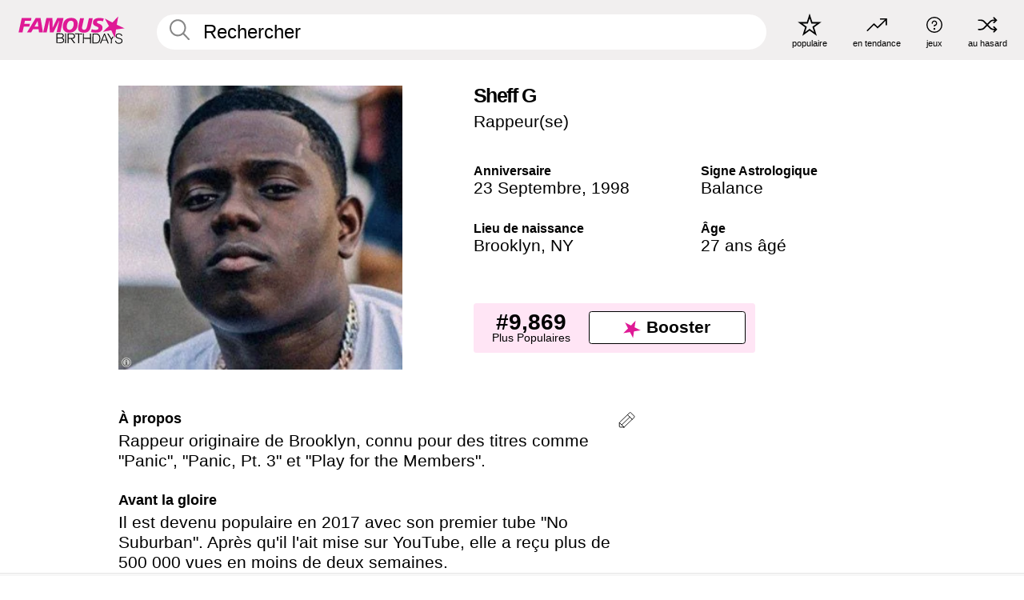

--- FILE ---
content_type: text/html; charset=UTF-8
request_url: https://fr.famousbirthdays.com/people/sheff-g.html
body_size: 9760
content:
<!DOCTYPE html>
<html lang= "fr">
  <head>
    <meta charset="utf-8">
    
    <link rel="preconnect" href="https://a.pub.network/" crossorigin />
    <link rel="preconnect" href="https://d.pub.network/" crossorigin />
    
     
            <link rel="preload" href="https://www.famousbirthdays.com/faces/sheff-g-image.jpg" as="image" imagesrcset="https://www.famousbirthdays.com/thumbnails/sheff-g-medium.jpg 190w, https://www.famousbirthdays.com/thumbnails/sheff-g-large.jpg 250w, https://www.famousbirthdays.com/faces/sheff-g-image.jpg 300w" imagesizes="(max-width: 767px) 300px, 300px" fetchpriority="high">
          
    
    
    <meta name="viewport" content="width=device-width, initial-scale=1">
        <title>Sheff G Âge, famille, biographie | Famous Birthdays</title>
        <meta name="description" content="Rappeur originaire de Brooklyn, connu pour des titres comme &quot;Panic&quot;, &quot;Panic, Pt. 3&quot; et &quot;Play for the Members&quot;.">

    <link rel="icon" href="/favicon.ico" sizes="any">
    <link rel="icon" href="/favicon.svg?3" type="image/svg+xml">
    <link rel="icon" href="/favicon-32.png?3" sizes="32x32" type="image/png">
    <link rel="apple-touch-icon" href="https://fr.famousbirthdays.com/apple-touch-icon.png">

          <script type="application/ld+json">
    {"@context":"https://schema.org","@type":"Person","@id":"https://fr.famousbirthdays.com/people/sheff-g.html#person","url":"https://fr.famousbirthdays.com/people/sheff-g.html","name":"Sheff G","givenName":"Sheff G","image":{"@type":"ImageObject","url":"https://www.famousbirthdays.com/faces/sheff-g-image.jpg"},"sameAs":["https://en.wikipedia.org/wiki/Sheff_G"],"description":"Rappeur originaire de Brooklyn, connu pour des titres comme \"Panic\", \"Panic, Pt. 3\" et \"Play for the Members\".","jobTitle":"Rappeur(se)","birthDate":"1998-09-23","birthPlace":{"@type":"Place","name":"Brooklyn, New York, Etats-Unis"}}</script>

<script type="application/ld+json">
{
    "@context": "https://schema.org",
    "@type": "WebPage",
    "url": "https://fr.famousbirthdays.com/people/sheff-g.html",
    "name": "Sheff G Âge, famille, biographie | Famous Birthdays",
    "description": "Sheff G: his anniversaire, he occupation avant de devenir célèbre, his vie de famille, des anecdotes intéressantes, des classements basés sur la popularité et bien plus encore.",
    "inLanguage": "fr",
    "primaryImageOfPage": {
        "@type": "ImageObject",
        "url": "https://www.famousbirthdays.com/faces/sheff-g-image.jpg"
    },
    "mainEntity": {
        "@id": "https://fr.famousbirthdays.com/people/sheff-g.html#person"
    }
}
</script>
    
    <script type="application/ld+json"> {
    "@context": "https://schema.org",
    "@graph": [
        {
            "@type": "Organization",
            "@id": "https://www.famousbirthdays.com/#organization",
            "name": "Famous Birthdays",
            "url": "https://www.famousbirthdays.com/",
            "logo": {
                "@type": "ImageObject",
                "url": "https://www.famousbirthdays.com/apple-touch-icon.png",
                "width": 180,
                "height": 180
            },
            "sameAs": [
                "https://www.instagram.com/famousbirthdays",
                "https://www.tiktok.com/@famousbirthdays",
                "https://twitter.com/famousbirthdays",
                "https://www.youtube.com/@famousbirthdays"
            ]
        },
        {
            "@type": "WebSite",
            "@id": "https://fr.famousbirthdays.com/#website",
            "url": "https://fr.famousbirthdays.com/",
            "name": "Famous Birthdays",
            "inLanguage": "fr",
            "publisher": {
                "@id": "https://www.famousbirthdays.com/#organization"
            }
        }
    ]
} </script>

    <link rel="manifest" href="/manifest.json">

        <style id="critical-universal">
      :root{--colorWhite:#fff;--colorBlack:#000;--colorPink:#df1995;--colorWhitePink:#ffe5f5;--colorLightPink:#ffd2ef;--colorGrey:#f1efef;--colorDarkerGrey:#868686}*,*::before,*::after{box-sizing:border-box}html,body{margin:0;padding:0}html{font-size:4.1026vw}body{font-family:Helvetica,sans-serif;background:var(--colorWhite);color:var(--colorBlack);width:100%;font-size:1.6rem;line-height:1.2;-webkit-font-smoothing:antialiased;-moz-osx-font-smoothing:grayscale}img,picture{display:block;max-width:100%;height:auto}main{display:block;max-width:1600px;margin:0 auto;padding:5.5rem 0 1.25rem}a{color:var(--colorPink);text-decoration:none}h1 a,h2 a,h3 a,h4 a,h5 a{color:var(--colorBlack);text-decoration:none}p{margin:0}.type-36-b{font-size:1.75rem;line-height:1.05;font-weight:700;letter-spacing:-.01em}.type-34{font-size:1.75rem;line-height:100%;font-weight:700;letter-spacing:-.0625em}.type-28{font-size:1.75rem;line-height:1;font-weight:700}.type-24-26,.type-24-26-small{font-size:1.5rem;line-height:1.1}.type-16-18{font-size:1rem;line-height:1;font-weight:700}.type-16-18-small{font-size:1rem;line-height:1.1;font-weight:700}.type-20-24{font-size:1.25rem;line-height:1.2}.type-14-16{font-size:.875rem;line-height:.9}.type-36{font-size:2rem;line-height:.9;font-weight:700}.site-header{background-color:var(--colorGrey);padding:1.125rem 1rem;display:flex;align-items:center;justify-content:space-between;position:fixed;width:100%;box-sizing:border-box;z-index:3}.site-header__home{margin-right:1rem;width:2.625rem}.site-header__logo{display:none;height:3.5rem}.site-header__logo svg{display:block;width:9.625rem;height:2.5rem}.site-header__logo-mobile{display:flex;width:2.875rem;height:2.875rem;color:var(--colorPink)}.site-header__logo-mobile svg{display:block;width:2.875rem;height:2.875rem}.site-navigation{align-items:center;flex-basis:23.125rem;justify-content:space-between;display:none}.site-navigation a{margin-left:2.25rem;color:var(--colorBlack);text-decoration:none;text-transform:lowercase}.site-navigation a svg{margin:0 auto;display:block;max-width:100%;max-height:100%;fill:transparent}.site-navigation a svg.icon--popular{width:2.125rem;height:2.125rem}.site-navigation a svg.icon--trending{width:1.8125rem;height:1.125rem}.site-navigation a svg.icon--qa{width:1.5625rem;height:1.4375rem}.site-navigation a svg.icon--trivia{width:1.6875rem;height:1.6875rem}.site-navigation a svg.icon--random{width:1.75rem;height:1.4375rem}.site-navigation a span{margin-top:.125rem;display:none;text-align:center;font-size:.75rem;line-height:1.1;white-space:nowrap}.site-navigation a .site-navigation__icon{margin:0;display:flex;height:2.25rem;justify-content:center;align-items:center}.search{display:flex;width:100%;padding:0;position:relative}.search fieldset{margin:0;padding:0;border:0;width:100%;display:flex;position:relative;height:2.75rem}.search fieldset input{display:flex;width:100%;padding:.5rem 0 .5rem 1.125rem;box-sizing:border-box;border-radius:1.875rem;color:var(--colorBlack);border:.125rem solid var(--colorWhite);background-color:var(--colorWhite);appearance:none}.search fieldset input.search-bar{height:3.125rem;line-height:3.125rem;padding-top:0;padding-bottom:0}.search fieldset input::-webkit-search-decoration,.search fieldset input::-webkit-search-cancel-button,.search fieldset input::-webkit-search-results-button,.search fieldset input::-webkit-search-results-decoration{display:none!important}.search-button{margin:0;padding:0;border:0;background:none;position:absolute;right:1.125rem;top:50%;transform:translateY(-50%);cursor:pointer;color:var(--colorDarkerGrey)}.search-button svg{display:block;width:1.125rem;height:1.125rem}.search-suggestions{display:none}.side-paddings{padding:0 1rem}.columns-2,.columns-3{display:grid;grid-template-columns:1fr;grid-gap:1rem}.section-row{margin-bottom:3rem}.section-row>h1{padding-inline:1rem}.sr-only{position:absolute!important;width:1px!important;height:1px!important;padding:0!important;margin:-1px!important;overflow:hidden!important;clip:rect(0,0,0,0)!important;white-space:nowrap!important;border:0!important}@media(min-width:768px){html{font-size:1.1111vw}body{font-size:1.5rem}main{padding-bottom:2.25rem;min-height:calc(100vh - 13.25rem);box-sizing:border-box}.type-24-26,.type-24-26-small{font-size:2rem}.type-16-18{font-size:1.125rem;line-height:1.2}.type-16-18-small{font-size:1.125rem}.type-20-24{font-size:1.5rem}.type-14-16{font-size:1rem;line-height:1.1}.site-header{padding:.875rem 1.5rem}.site-header__home{margin-right:2.625rem;flex-basis:9.6666875rem;width:9.625rem}.site-header__logo{display:flex;align-items:center}.site-header__logo-mobile{display:none}.site-navigation{display:flex}.site-navigation a span{display:block}.search fieldset input{width:100%;padding:.75rem 0 .75rem 1.25rem}.search-button svg{width:1.8125rem;height:1.8125rem}.layout--is-medium-narrow{padding-left:4.5rem;padding-right:4.5rem}.layout--is-narrow{padding-left:8.875rem;padding-right:8.875rem}.side-paddings{padding:0 1.5rem}.columns-2{grid-template-columns:repeat(2,1fr);grid-column-gap:1.5rem}.columns-3{grid-template-columns:repeat(3,1fr);grid-column-gap:1.5rem}.section-row{margin-bottom:1.5rem}}@media(min-width:1600px){html{font-size:16px}}.tiles{margin-bottom:1rem;display:grid;grid-template-columns:repeat(2,1fr);row-gap:1rem}.tiles--gap-Y{column-gap:1rem}.tile{width:100%;position:relative;display:block;text-decoration:none;color:var(--colorBlack)}.tile p{margin:0}.tile p:first-of-type{margin-bottom:.25rem}.tile__picture{margin-bottom:.75rem;border-radius:1.875rem;overflow:hidden;max-width:100%;aspect-ratio:1 / 1}.profile-video-thumbnail{aspect-ratio:16/9}.tile__picture picture,.tile__picture img{display:block;width:100%;height:100%;object-fit:cover;object-position:center}.tile:nth-child(7){display:none}.tile__item{min-width:0}.tile__star-ranking{position:absolute;top:-.85rem;left:-.85rem;color:var(--colorLightPink)}.tile__star-ranking svg{display:block;width:3.25rem;height:3.25rem}.tile__star-ranking span{color:var(--colorBlack);position:absolute;top:50%;left:50%;transform:translate(-66%,-50%)}.tiles-module{padding:0 1rem}.tiles-module h2{margin:0 0 1rem 0}.tiles-module--no-paddings{padding:0}.tiles-module--capitalized h2,.tiles-module--capitalized h1{text-transform:uppercase}@media(min-width:768px){.tiles{grid-template-columns:repeat(6,1fr);row-gap:1.5rem}.tiles--gap-Y{column-gap:1.5rem}.tile:nth-child(7){display:block}.tile__star-ranking{display:block;top:-1.5rem;left:-1.5rem}.tile__star-ranking svg{width:4.375rem;height:4.375rem}.tiles-module{padding:0 1.5rem}}.todays-birthdays-module h1{margin:1.5rem 0 1.25rem 0;padding:0 1rem;text-transform:uppercase}.todays-birthdays-module .todays-birthdays-module__row:last-of-type{display:none}@media(min-width:768px){.todays-birthdays-module h1{margin:1.5rem 0;padding:0 1.5rem}.todays-birthdays-module .todays-birthdays-module__row:first-of-type .tile__item:last-of-type{display:none}.todays-birthdays-module .todays-birthdays-module__row:last-of-type{display:block}}.bio-module h1{margin:0}.bio-module h1 span{display:block}.bio-module .bio-module__profession{margin:0}.bio-module__info{padding:0 1rem}.bio-module .picture{margin-bottom:1.5rem}.bio-module .picture picture,.bio-module .picture img{display:block;width:100%;height:auto}.bio-module__person-attributes{margin-top:2rem;display:grid;grid-template-columns:1fr 1fr;grid-gap:1.125rem}.bio-module__person-attributes p{margin:0}.bio-module__person-attributes p span{display:block}.bio-module a{color:var(--colorBlack);text-decoration:none}.bio-module__full-name,.bio-module__person-attributes .type-16-18{text-transform:none}@media(min-width:768px){.bio-module{padding:2rem 1.5rem 0 1.5rem;display:flex;justify-content:space-between}.bio-module h1{margin-bottom:.625rem}.bio-module__info{padding:0}.bio-module .column:nth-child(2){margin-left:3.5rem;flex:0 0 38rem}.bio-module .picture{margin-bottom:0}.bio-module__person-attributes{margin-top:2.75rem;grid-gap:2rem}}.profile-pictures-carousel__randomizer{position:absolute;top:1rem;right:1rem;display:block;z-index:2}.profile-pictures-carousel__randomizer a{color:var(--colorBlack);background-color:rgba(241,239,239,.4);width:2.5rem;height:2.5rem;display:flex;align-items:center;justify-content:center;border-radius:50%}.profile-pictures-carousel__randomizer svg{display:block;width:1.625rem;height:1.25rem}.profile-pictures-carousel__share{position:absolute;top:.5rem;display:none}.profile-pictures-carousel__share a{color:var(--colorBlack);background-color:rgba(241,239,239,.4);width:2.5rem;height:2.5rem;display:flex;align-items:center;justify-content:center;border-radius:50%}.profile-pictures-carousel__share svg{display:block;width:1.625rem;height:1.625rem}.profile-pictures-carousel{margin-bottom:1.5rem;width:100%;aspect-ratio:404/394;position:relative;overflow:hidden}.profile-pictures-carousel>input,.profile-pictures-carousel>label{position:absolute;opacity:0;pointer-events:none}.profile-pictures-carousel__viewport{display:flex;width:100%;height:100%;overflow-x:scroll;overflow-y:hidden;scroll-snap-type:x mandatory;scroll-behavior:smooth;scrollbar-width:none}.profile-pictures-carousel__viewport::-webkit-scrollbar{display:none}.profile-pictures-carousel__viewport>.profile-pictures-carousel__slide{display:flex;justify-content:center;align-items:center;flex:0 0 100%;scroll-snap-align:center}.profile-pictures-carousel__slide img{display:block;width:100%;height:100%;object-fit:cover}@media(max-width:767px){.profile-pictures-carousel{aspect-ratio:initial;justify-content:center;display:flex}.profile-pictures-carousel__viewport{max-width:320px;min-height:320px}.profile-pictures-carousel__viewport>.profile-pictures-carousel__slide{flex:0 0 100%}}.slide-anchor,input.slide-anchor,input[type="radio"].slide-anchor{display:none!important}.profile-pictures-carousel__controls,.profile-pictures-carousel__control-arrows,.profile-pictures-carousel__swipe-indicator,.profile-pictures-carousel__randomizer,.profile-pictures-carousel__share{display:none}@media(min-width:768px){.profile-pictures-carousel{width:90%;overflow:visible}.profile-pictures-carousel>label{position:static;opacity:1;pointer-events:auto}.profile-pictures-carousel__viewport{overflow:hidden;scroll-snap-type:none;scroll-behavior:unset}.profile-pictures-carousel__viewport>.profile-pictures-carousel__slide{scroll-snap-align:end}}.bio-module__boost-block,.group-info-module__boost-block{margin-top:2.5rem;max-width:24.75rem}.boost-block{padding:.75rem .875rem;display:grid;grid-template-columns:1fr 1fr;grid-gap:.875rem;align-items:center;border-radius:.25rem;background:var(--colorWhitePink);color:var(--colorBlack)}.boost-block p{margin:0;text-align:center}.boost-block p span{display:block}.boost-block__rank.type-36{font-size:2rem}button{margin:0;padding:0;border:none;background:none;font-family:inherit;font-size:100%;line-height:1.15}.bar-button{padding:.875rem 3rem;border:.0625rem solid var(--colorBlack);display:flex;align-items:center;justify-content:center;border-radius:.25rem;background:var(--colorWhite);color:var(--colorBlack);cursor:pointer;font-size:1.75rem;line-height:1;font-weight:700;box-sizing:border-box}.bar-button .icon{margin-right:.25rem}.bar-button .icon svg{display:block;width:1.5rem;height:1.5rem}#btn-boost,.btn-group-boost{padding:.625rem 3rem;font-size:1.5rem}@media(min-width:768px){.bio-module__boost-block{margin-top:4.125rem}}.ranking-item{margin-bottom:.625rem;padding:.25rem .5rem;display:flex;justify-content:space-between;align-items:center;background:var(--colorGrey);border-radius:.625rem;text-decoration:none;color:var(--colorBlack)}.ranking-item__profile{display:flex;align-items:center;width:72%;height:4.4rem}.ranking-item__picture{margin:0 .75rem 0 .25rem;border-radius:1.875rem;overflow:hidden;flex:0 0 20%;aspect-ratio:1/1}.ranking-item__picture img{display:block;width:100%;height:auto}@media(min-width:768px){.ranking-item__picture{flex:0 0 25%}}</style>
        <link rel="preload" href="/static/css/combined.min.css?v509" as="style" onload="this.onload=null;this.rel='stylesheet'">
    <noscript><link rel="stylesheet" href="/static/css/combined.min.css?v509"></noscript>

  

        
          <link rel="canonical" href="https://fr.famousbirthdays.com/people/sheff-g.html"/>
    
          <script data-cfasync="false" type="text/javascript">
    var freestar = freestar || {};
    freestar.queue = freestar.queue || [];
    freestar.config = freestar.config || {};
    freestar.config.enabled_slots = [];
    freestar.initCallback = function () { (freestar.config.enabled_slots.length === 0) ? freestar.initCallbackCalled = false : freestar.newAdSlots(freestar.config.enabled_slots) }
</script>
<script>
var useSSL="https:"==document.location.protocol</script>
    
           
      
      <meta property="og:site_name" content="Famous Birthdays">
      <meta property="og:type" content="profile">
      <meta property="og:url" content="https://fr.famousbirthdays.com/people/sheff-g.html">
      <meta property="og:title" content="Apprenez-en plus sur Sheff G">
      <meta property="og:description" content="Rappeur originaire de Brooklyn, connu pour des titres comme &quot;Panic&quot;, &quot;Panic, Pt. 3&quot; et &quot;Play for the Members&quot;.">

      <meta property="og:image" content="https://www.famousbirthdays.com/faces/sheff-g-image.jpg">
      <meta property="og:image:alt" content="Apprenez-en plus sur Sheff G">
      
      
      
      
      
            <meta property="profile:first_name" content="Sheff G">
            
      <meta name="twitter:card" content="summary_large_image">
      <meta name="twitter:site" content="@famousbirthdays">
      <meta name="twitter:title" content="Apprenez-en plus sur Sheff G">
      <meta name="twitter:description" content="Rappeur originaire de Brooklyn, connu pour des titres comme &quot;Panic&quot;, &quot;Panic, Pt. 3&quot; et &quot;Play for the Members&quot;.">
      <meta name="twitter:image" content="https://www.famousbirthdays.com/faces/sheff-g-image.jpg">
      <meta name="twitter:image:alt" content="Apprenez-en plus sur Sheff G">

    
    


    
  </head>
  <body>
    <div class="site-header">
  <a href="/" class="site-header__home" aria-label="To Famous Birthdays homepage">
    <span class="site-header__logo">
      <svg class="icon icon--logo-fb">
        <use xlink:href="/static/fonts/famous-icons.svg#icon-logo-fb"></use>
      </svg>
    </span>
    <span class="site-header__logo-mobile">
      <svg class="icon icon--logo-fb-mobile">
        <use xlink:href="/static/fonts/famous-icons.svg#icon-logo-fb-mobile"></use>
      </svg>
    </span>
  </a>
  <form id="fb_search" class="search  " role="form" name="fb_search" action="/search" method="post">
	<fieldset>
	    <input autocomplete="off" id="main-search" type="search" name="q" placeholder=" Rechercher " class="type-24-26 search-bar"  aria-label="Enter Celebrity or Date" maxlength="80"  data-dark_theme="0" >
	    <div class="search-button">
	      <svg class="icon icon--search">
	        <use xlink:href="/static/fonts/famous-icons.svg#icon-search"></use>
	      </svg>
	    </div>  
	    <button type="submit" class="search-submit" aria-label="Search"></button>
	    <ul  id="autocomplete-suggestions"  class="autocomplete-suggestions search-suggestions " ></ul>
	    
	</fieldset>
</form>



  <div class="site-navigation">
    <a href="/most-popular-people.html" title="populaire">
      <span class="site-navigation__icon">
        <svg class="icon icon--popular">
          <use xlink:href="/static/fonts/famous-icons.svg#icon-popular"></use>
        </svg>
      </span>
      <span>populaire</span>
    </a>
    <a href="/trending" title="en tendance">
      <span class="site-navigation__icon">
        <svg class="icon icon--trending">
          <use xlink:href="/static/fonts/famous-icons.svg#icon-trending"></use>
        </svg>
      </span>
      <span>en tendance</span>
    </a>

        <a href="/trivia" title="jeux">
      <span class="site-navigation__icon">
        <svg class="icon icon--trivia">
          <use xlink:href="/static/fonts/famous-icons.svg#icon-trivia"></use>
        </svg>
      </span>
      <span>jeux</span>
    </a>
    <a id="random-person" href="#" title="au hasard" class="random-person">
      <span class="site-navigation__icon">
        <svg class="icon icon--random">
          <use xlink:href="/static/fonts/famous-icons.svg#icon-random"></use>
        </svg>
      </span>
      <span>au hasard</span>
    </a>
  </div>
</div>
    <main class=" layout--is-narrow ">
       <div class="section-row modifierSize section-row--size-xs section-half-bottom">
	<div class="bio-module ">
		<div class="column">
			
												<div class="profile-pictures-carousel">
					<input name="profile-pictures-carousel" id="slide-0" type="radio" class="slide-anchor" checked>
					<div class="profile-pictures-carousel__viewport">
						<div class="profile-pictures-carousel__slide slide-0">
							<img src="https://www.famousbirthdays.com/faces/sheff-g-image.jpg" srcset="https://www.famousbirthdays.com/thumbnails/sheff-g-medium.jpg 190w, https://www.famousbirthdays.com/thumbnails/sheff-g-large.jpg 250w, https://www.famousbirthdays.com/faces/sheff-g-image.jpg 300w" sizes="(max-width: 767px) 300px, 300px" width="300" height="300" alt="Sheff G Profile Picture" loading="eager" fetchpriority="high" decoding="async">
						</div>
					</div>
					<div class="profile-pictures-carousel__share share-control-0 hidden-sm hidden-md hidden-lg"><a id="share-person-mobile-single" href="#" title="Share" class="share-person-mobile" data-share-url="https://fr.famousbirthdays.com/people/sheff-g.html"><svg class="icon icon--share" width="24" height="24" viewBox="0 0 24 24" fill="currentColor" xmlns="http://www.w3.org/2000/svg"><path d="M14.54 6.62L12 4.08l-2.54 2.54-.67-.67L12 2.74l3.21 3.21z"></path><path d="M11.5 3.5h1v10h-1z"></path><path d="M16.8 19.2H7.2c-.81 0-1.44-.63-1.44-1.44V9.12c0-.81.63-1.44 1.44-1.44h3.36v.96H7.2c-.29 0-.48.19-.48.48v8.64c0 .29.19.48.48.48h9.6c.29 0 .48-.19.48-.48V9.12c0-.29-.19-.48-.48-.48h-3.36v-.96h3.36c.81 0 1.44.63 1.44 1.44v8.64c0 .81-.63 1.44-1.44 1.44z"></path></svg></a></div>
					<div class="profile-pictures-carousel__randomizer hidden-sm hidden-md hidden-lg"><a id="random-person-mobile" href="#" title="Random" class="random-person-mobile"><svg class="icon icon--random"><use xlink:href="/static/fonts/famous-icons.svg#icon-random"></use></svg></a></div>
				</div>
							
						    <div class="icon-trivia-touch-region">
			    </div>
				<svg class="icon icon--trivia img-src">
					<use xlink:href="/static/fonts/famous-icons.svg#icon-img-src"></use>
				</svg>
				<div class="img-src-overlay">
					

					<div class="img-src-overlay-content">
												<a href="https://commons.wikimedia.org/w/index.php?title=User:Nicholassuarezf05&amp;action=edit&amp;redlink=1" target="_blank" rel="noopener" rel="nofollow">Source</a>
																		&nbsp;&nbsp;
						<a href="https://creativecommons.org/licenses/by-sa/4.0" target="_blank" rel="noopener" rel="nofollow">Licence</a>
											</div>
				
				</div>
					</div>

		<div class="column">
			<div class="bio-module__info">
				<h1 class="type-34">
		        <span class="bio-module__full-name">Sheff G</span>
		        						      </h1>
		      				<p class="type-20-24 bio-module__profession">
					<a href="https://fr.famousbirthdays.com/profession/rapper.html"> 
						Rappeur(se)
					</a>
				</p>
			  
			  	<div class="bio-module__person-attributes">
			  					  		<p>
			          <span class="type-16-18">
			          	 Anniversaire 			          </span>
			          <span>
			          	 
														<a href="/september23.html">23 Septembre</a>,    <a href="/year/1998.html">1998</a> 									          </span>
			        </p>
			        
			        			        <p>
			          <span class="type-16-18">Signe Astrologique</span>
			          <span><a  href="/astrology/libra.html">Balance</a></span>
			        </p>
			        
			        <p>
			          <span class="type-16-18">Lieu de naissance</span>
			          <span>
			          																<a href="https://fr.famousbirthdays.com/city/brooklyn-ny.html">Brooklyn</a>,													
																														<a href="/birthplace/newyork.html">  NY </a>
																								          </span>
			        </p>

			        			        <p>
			          <span class="type-16-18">Âge </span>
			          <span><a href="/age/27.html">27 ans âgé</a></span>
			        </p>
			        			  	</div>
			</div>

						<div class="bio-module__boost-block">
				<div class="boost-block type-14-16">
					<p>
			          <span class="boost-block__rank type-36">#9,869</span>
			          <span>Plus Populaires</span>
			        </p>
		        <button id="btn-boost" class="bar-button type-28 btn-boost" type="button" data-url="sheff-g.html">
		        	<span class="icon">
				      <svg class="icon icon--logo-fb-mobile">
				        <use xlink:href="/static/fonts/famous-icons.svg#icon-logo-fb-mobile"></use>
				      </svg>
				    </span>
			    	<span>Booster</span>
			    </button>
				</div>
							</div>
					</div>
	</div>
</div>

<div class="section-row modifierSize section-row--size-s section-no-bottom">
	<div class="about-container">
		<div class="about">
			<div class="about-module section-half-bottom-desktop">
				<h2>À propos </h2>
  				<p>Rappeur originaire de Brooklyn, connu pour des titres comme "Panic", "Panic, Pt. 3" et "Play for the Members".</p>

  				<h2>Avant la gloire</h2>
				<p>Il est devenu populaire en 2017 avec son premier tube "No Suburban". Après qu'il l'ait mise sur YouTube, elle a reçu plus de 500 000 vues en moins de deux semaines.</p>

				<h2>Anecdotes</h2>
				<p>Il a déclaré que c'est la découverte de rappeurs comme <a href="https://fr.famousbirthdays.com/people/chief-keef.html">Chief Keef</a> et <a href="https://fr.famousbirthdays.com/people/lil-herb.html">G Herbo</a> qui a rendu sa vie normale.</p>

				<h2>Vie de Famille</h2>
				<p>Il est né sous le nom de Michael Williams. Il a le prénom de sa mère, Betty, tatoué sur son sourcil gauche.</p>

				<h2>Associations</h2>
				<p >Corey Finesse a participé au remix de "No Suburban".</p>


				
								<div class="inline-banners inline-banners-profile hidden-md hidden-lg">
					<div align="center" data-freestar-ad="__300x250" id="famousbirthdays_incontent_4">
  <script data-cfasync="false" type="text/javascript">
    freestar.config.enabled_slots.push({ placementName: "famousbirthdays_incontent_4", slotId: "famousbirthdays_incontent_4" });
  </script>
</div>



				</div>
								
				<a id="btn-edit" href="#" class="to-edit btn-edit" data-url="sheff-g.html" title="Send Suggestion">
					<svg class="icon icon--pencil">
					  	<use xlink:href="/static/fonts/famous-icons.svg#icon-pencil"></use>
					</svg>
				</a>
			</div>

			
			
		</div>
      
		<div class="banners profile-sidebar">
			<div align="center" data-freestar-ad="__300x600" id="famousbirthdays_siderail_right_1">
  <script data-cfasync="false" type="text/javascript">
    freestar.config.enabled_slots.push({ placementName: "famousbirthdays_siderail_right_1", slotId: "famousbirthdays_siderail_right_1" });
  </script>
</div>



			
					</div>
	</div>
</div>

<div class="section-row modifierSize section-row--size-s">
	<div class="popularity-module">
		<h2 class="type-30-32">
			Popularité 

			 
				 
			

			

		</h2>
		<div class="columns-3 popularity-module__inner">
			<div class="column">
																<a class="ranking-item ranking-item--theme-LightPink ranking-item--size-s" href="/most-popular-people.html">
						  <span class="ranking-item__profile type-24-26">
						    
						    <span class="ranking-item__label">Plus Populaires</span>
						  </span>
						  <span class="ranking-item__rank type-36">
						   #9,869
						  </span>
						</a>
																					<a class="ranking-item ranking-item--theme-LightPink ranking-item--size-s" href="/september23.html">
						  <span class="ranking-item__profile type-24-26">
						    
						    <span class="ranking-item__label">Né le 23 Septembre</span>
						  </span>
						  <span class="ranking-item__rank type-36">
						   #36
						  </span>
						</a>
																																																	
			</div>
			<div class="column">
																																		<a class="ranking-item ranking-item--theme-BabyPink ranking-item--size-s" href="/profession/genre/rapper-drill.html">
						  <span class="ranking-item__profile type-24-26">
						    
						    <span class="ranking-item__label">prof.drill Rappeur(se)</span>
						  </span>
						  <span class="ranking-item__rank type-36">
						   #21
						  </span>
						</a>
																					<a class="ranking-item ranking-item--theme-PalePink ranking-item--size-s" href="/names/sheffg.html">
						  <span class="ranking-item__profile type-24-26">
						    
						    <span class="ranking-item__label">Prénom Sheff G</span>
						  </span>
						  <span class="ranking-item__rank type-36">
						   #1
						  </span>
						</a>
																															
			</div>
			<div class="column">
																																																				<a class="ranking-item ranking-item--theme-BlushPink ranking-item--size-s" href="https://fr.famousbirthdays.com/city/brooklyn-ny.html">
						  <span class="ranking-item__profile type-24-26">
						    
						    <span class="ranking-item__label">Né en Brooklyn, NY</span>
						  </span>
						  <span class="ranking-item__rank type-36">
						   #35
						  </span>
						</a>
																					<a class="ranking-item ranking-item--theme-MiddletonPink ranking-item--size-s" href="/age/astrology/27-libra.html">
						  <span class="ranking-item__profile type-24-26">
						    
						    <span class="ranking-item__label">27 An(s) Balance</span>
						  </span>
						  <span class="ranking-item__rank type-36">
						   #29
						  </span>
						</a>
													
			</div>
		</div>
	</div>
</div>






	<div class="section-row  modifierSize section-row--size-xs section-half-bottom ">
		<div class="tiles-module grid-item-aspect-1-1">
			<h2 class="type-30-32">
				 Les fans de Sheff G ont également consulté 			</h2>
			<div class="tiles tiles--columns-4 tiles--gap-Y tiles--only-last-4-mobile">

												<div class="tile__item">
					<a class="tile" href="https://fr.famousbirthdays.com/people/lisa-manoban.html">
						<div class="tile__picture">
								<img src="https://www.famousbirthdays.com/thumbnails/manoban-lisa-medium.jpg" srcset="https://www.famousbirthdays.com/thumbnails/manoban-lisa-medium.jpg 190w, https://www.famousbirthdays.com/thumbnails/manoban-lisa-large.jpg 250w, https://www.famousbirthdays.com/faces/manoban-lisa-image.jpg 300w" sizes="(max-width: 767px) 160px, 300px" width="190" height="190" alt="Lisa" loading="lazy" decoding="async">
						</div>
							<p class="type-16-18-small">Lisa</p>
													    	<p class="tile__description type-14-16">Rappeur(se)</p>
						    						</a>
					</div>
								<div class="tile__item">
					<a class="tile" href="https://fr.famousbirthdays.com/people/xxxtentacion.html">
						<div class="tile__picture">
								<img src="https://www.famousbirthdays.com/thumbnails/xxxtentacion-medium.jpg" srcset="https://www.famousbirthdays.com/thumbnails/xxxtentacion-medium.jpg 190w, https://www.famousbirthdays.com/thumbnails/xxxtentacion-large.jpg 250w, https://www.famousbirthdays.com/faces/xxxtentacion-image.jpg 300w" sizes="(max-width: 767px) 160px, 300px" width="190" height="190" alt="Xxxtentacion" loading="lazy" decoding="async">
						</div>
							<p class="type-16-18-small">Xxxtentacion</p>
													    	<p class="tile__description type-14-16">Rappeur(se)</p>
						    						</a>
					</div>
								<div class="tile__item">
					<a class="tile" href="https://fr.famousbirthdays.com/people/lil-nas-x.html">
						<div class="tile__picture">
								<img src="https://www.famousbirthdays.com/thumbnails/lil-nas-x-medium.jpg" srcset="https://www.famousbirthdays.com/thumbnails/lil-nas-x-medium.jpg 190w, https://www.famousbirthdays.com/thumbnails/lil-nas-x-large.jpg 250w, https://www.famousbirthdays.com/faces/lil-nas-x-image.jpg 300w" sizes="(max-width: 767px) 160px, 300px" width="190" height="190" alt="Lil Nas X" loading="lazy" decoding="async">
						</div>
							<p class="type-16-18-small">Lil Nas X</p>
													    	<p class="tile__description type-14-16">Rappeur(se)</p>
						    						</a>
					</div>
								<div class="tile__item">
					<a class="tile" href="https://fr.famousbirthdays.com/people/hwang-hyunjin.html">
						<div class="tile__picture">
								<img src="https://www.famousbirthdays.com/thumbnails/hyunjin-hwang-medium.jpg" srcset="https://www.famousbirthdays.com/thumbnails/hyunjin-hwang-medium.jpg 190w, https://www.famousbirthdays.com/thumbnails/hyunjin-hwang-large.jpg 250w, https://www.famousbirthdays.com/faces/hyunjin-hwang-image.jpg 300w" sizes="(max-width: 767px) 160px, 300px" width="190" height="190" alt="Hyunjin" loading="lazy" decoding="async">
						</div>
							<p class="type-16-18-small">Hyunjin</p>
													    	<p class="tile__description type-14-16">Rappeur(se)</p>
						    						</a>
					</div>
											</div>
		</div>
	</div>
	
	
			<div class="banners">
	<div align="center" data-freestar-ad="__300x250 __970x90" id="famousbirthdays_incontent_1">
  <script data-cfasync="false" type="text/javascript">
    freestar.config.enabled_slots.push({ placementName: "famousbirthdays_incontent_1", slotId: "famousbirthdays_incontent_1" });
  </script>
</div>



</div>	
	<div class="section-row ">
		<div class="tiles-module grid-item-aspect-1-1">
			<h2 class="type-30-32">
				   Sheff G est membre de   			</h2>
			<div class="tiles tiles--columns-4 tiles--gap-Y tiles--only-last-4-mobile">

														<div class="tile__item">
						<a class="tile" href="/profession/genre/rapper-drill.html">
							<div class="tile__picture">
																<img src="https://www.famousbirthdays.com/thumbnails/ice-spice-medium.jpg" srcset="https://www.famousbirthdays.com/thumbnails/ice-spice-medium.jpg 190w, https://www.famousbirthdays.com/thumbnails/ice-spice-large.jpg 250w, https://www.famousbirthdays.com/faces/ice-spice-image.jpg 300w" sizes="(max-width: 767px) 160px, 300px" width="190" height="190" alt="Drill Rappeurs" loading="lazy" decoding="async">
															</div>
							<p class="type-16-18-small">Drill Rappeurs</p>
						</a>
					</div>
				
									<div class="tile__item">
						<a class="tile" href="/age/27.html">
							<div class="tile__picture">
																<img src="https://www.famousbirthdays.com/thumbnails/mrbeast-medium.jpg" srcset="https://www.famousbirthdays.com/thumbnails/mrbeast-medium.jpg 190w, https://www.famousbirthdays.com/thumbnails/mrbeast-large.jpg 250w, https://www.famousbirthdays.com/faces/mrbeast-image.jpg 300w" sizes="(max-width: 767px) 160px, 300px" width="190" height="190" alt="27 An(s)" loading="lazy" decoding="async">
															</div>
							<p class="type-16-18-small">27 An(s)</p>
						</a>
					</div>
				
									<div class="tile__item">
						<a class="tile" href="/profession/rapper.html">
							<div class="tile__picture">
																<img src="https://www.famousbirthdays.com/thumbnails/cinco-jay-medium.jpg" srcset="https://www.famousbirthdays.com/thumbnails/cinco-jay-medium.jpg 190w, https://www.famousbirthdays.com/thumbnails/cinco-jay-large.jpg 250w, https://www.famousbirthdays.com/faces/cinco-jay-image.jpg 300w" sizes="(max-width: 767px) 160px, 300px" width="190" height="190" alt="Rappeurs" loading="lazy" decoding="async">
															</div>
							<p class="type-16-18-small">Rappeurs</p>
						</a>
					</div>
				
									<div class="tile__item">
						<a class="tile" href="/astrology/libra.html">
							<div class="tile__picture">
																<img src="https://www.famousbirthdays.com/thumbnails/michou-medium.jpg" srcset="https://www.famousbirthdays.com/thumbnails/michou-medium.jpg 190w, https://www.famousbirthdays.com/thumbnails/michou-large.jpg 250w, https://www.famousbirthdays.com/faces/michou-image.jpg 300w" sizes="(max-width: 767px) 160px, 300px" width="190" height="190" alt="Balances" loading="lazy" decoding="async">
															</div>
							<p class="type-16-18-small">Balances</p>
						</a>
					</div>
				
											</div>
		</div>
	</div>

	
	


	


	<div class="section-row">
		<div class="columns-2">
							<div class="column today-tiles-container">
					<div class="tiles-module">
						<h2 class="type-30-32"><a href="/september23.html">Autres célébrités nées le 23 Septembre</a></h2>

						<div class="tiles tiles--columns-3 tiles--gap-Y tiles--only-last-2-mobile">

										<div class="tile__item">
						<a class="tile" href="https://fr.famousbirthdays.com/people/anthony-mackie.html">
							<div class="tile__picture">
								<img src="https://www.famousbirthdays.com/thumbnails/mackie-anthony-medium.jpg" srcset="https://www.famousbirthdays.com/thumbnails/mackie-anthony-medium.jpg 190w, https://www.famousbirthdays.com/thumbnails/mackie-anthony-large.jpg 250w, https://www.famousbirthdays.com/faces/mackie-anthony-image.jpg 300w" sizes="(max-width: 767px) 160px, 190px" width="190" height="190" alt="Anthony Mackie" loading="lazy" decoding="async">
							</div>
							<p class="type-16-18-small">Anthony Mackie</p>
							<p class="tile__description type-14-16">Acteur de cinéma</p>
							</a>
						</div>

										<div class="tile__item">
						<a class="tile" href="https://fr.famousbirthdays.com/people/swan-the-voice---swan.html">
							<div class="tile__picture">
								<img src="https://www.famousbirthdays.com/thumbnails/swanthevoice-swan-medium.jpg" srcset="https://www.famousbirthdays.com/thumbnails/swanthevoice-swan-medium.jpg 190w, https://www.famousbirthdays.com/thumbnails/swanthevoice-swan-large.jpg 250w, https://www.famousbirthdays.com/faces/swanthevoice-swan-image.jpg 300w" sizes="(max-width: 767px) 160px, 190px" width="190" height="190" alt="Swan SwanTheVoice" loading="lazy" decoding="async">
							</div>
							<p class="type-16-18-small">Swan SwanTheVoice</p>
							<p class="tile__description type-14-16">Star YouTube</p>
							</a>
						</div>

					
						<div class="tile__item">
							<a class="rounded-button" href="/september23.html" aria-label="Autres célébrités nées le 23 Septembre">
								<span class="type-28">Plus</span>
							</a>
						</div>
					</div>
					</div>
				</div>
			
			
			<div class="column">
				<div class="tiles-module">
					<h2 class="type-30-32"><a href="/astrology/libra.html">Plus de Balances</a></h2>

					<div class="tiles tiles--columns-3 tiles--gap-Y tiles--only-last-2-mobile">

								<div class="tile__item">
			      <a class="tile" href="https://fr.famousbirthdays.com/people/jenna-ortega.html">
			        <div class="tile__picture">
			            <img src="https://www.famousbirthdays.com/thumbnails/ortega-jenna-medium.jpg" srcset="https://www.famousbirthdays.com/thumbnails/ortega-jenna-medium.jpg 190w, https://www.famousbirthdays.com/thumbnails/ortega-jenna-large.jpg 250w, https://www.famousbirthdays.com/faces/ortega-jenna-image.jpg 300w" sizes="(max-width: 767px) 160px, 190px" width="190" height="190" alt="Jenna Ortega" loading="lazy" decoding="async">
			          </div>
			        <p class="type-16-18-small">Jenna Ortega</p>
			        <p class="tile__description type-14-16">Comédienne de Télévision</p>
				        
				        
				        
				      </a>
				  </div>

				  				<div class="tile__item">
			      <a class="tile" href="https://fr.famousbirthdays.com/people/hilary-duff.html">
			        <div class="tile__picture">
			            <img src="https://www.famousbirthdays.com/thumbnails/duff-hilary-medium.jpg" srcset="https://www.famousbirthdays.com/thumbnails/duff-hilary-medium.jpg 190w, https://www.famousbirthdays.com/thumbnails/duff-hilary-large.jpg 250w, https://www.famousbirthdays.com/faces/duff-hilary-image.jpg 300w" sizes="(max-width: 767px) 160px, 190px" width="190" height="190" alt="Hilary Duff" loading="lazy" decoding="async">
			          </div>
			        <p class="type-16-18-small">Hilary Duff</p>
			        <p class="tile__description type-14-16">Comédienne de Télévision</p>
				        
				        
				        
				      </a>
				  </div>

				  
				    <div class="tile__item">
				      <a class="rounded-button" href="/astrology/libra.html"  aria-label="Plus de Balances">
				    	<span class="type-28">Plus</span>
				  	  </a>
				    </div>
				</div>
			</div>

		</div>
	</div>
</div>

<!-- edit form -->
<form id="edit-form" name="edit_form" action="/people/edits" method="post">
	<input type="hidden" name="url" value="sheff-g.html">
</form>








              <div class="banners">
        <div align="center" data-freestar-ad="__300x250 __970x90" id="famousbirthdays_incontent_3">
  <script data-cfasync="false" type="text/javascript">
    freestar.config.enabled_slots.push({ placementName: "famousbirthdays_incontent_3", slotId: "famousbirthdays_incontent_3" });
  </script>
</div>



      </div>
          </main>
    <div class="site-footer">
      <div class="site-footer__row">
        <a class="site-footer__row__left site-footer__logo" href="/" aria-label="Home">
          <svg class="icon icon--logo-fb">
            <use xlink:href="/static/fonts/famous-icons.svg#icon-logo-fb"></use>
          </svg>
        </a>
        <div class="site-footer__row__right site-footer__icons">
          <ul class="site-footer__social">
             

             

            
             
          </ul>
          <ul class="site-footer__apps">
                                    <li>
              <a href="https://apps.apple.com/fr/app/famous-birthdays/id646707938" target="_blank" rel="noopener" aria-label="Famous Birthdays in the App store">
                <svg class="icon icon--app-store">
                                      <use xlink:href="/static/fonts/famous-icons.svg#icon-app-store-fr"></use>
                                  </svg>
              </a>
              
            </li>
             
                                    <li>
              <a href="https://play.google.com/store/apps/details?id=com.famousbirthdays&amp;hl=fr" target="_blank" rel="noopener" aria-label="Famous Birthdays in the Play store">
                <svg class="icon icon--play-store">
                  <use xlink:href="/static/fonts/famous-icons.svg#icon-play-store-fr"></use>
                </svg>
              </a>
              </li>
               
            
          </ul>
          <ul class="site-footer__languages">
            
                          <li>
                <a href="https://www.famousbirthdays.com" target="_blank" rel="noopener" title="Anglais" aria-label="Anglais">
                  <svg class="icon icon--flag-usa">
                    <use xlink:href="/static/fonts/famous-icons.svg#icon-flag-usa"></use>
                  </svg>
                </a>
              </li>
            
                        <li>
              <a href="https://es.famousbirthdays.com" target="_blank" rel="noopener" title="Espagnol" aria-label="Espagnol">
                <svg class="icon icon--flag-spain">
                  <use xlink:href="/static/fonts/famous-icons.svg#icon-flag-spain"></use>
                </svg>
              </a>
            </li>
            
                        <li>
              <a href="https://pt.famousbirthdays.com" target="_blank" rel="noopener" title="Portugais" aria-label="Portugais">
                <svg class="icon icon--flag-portugal">
                  <use xlink:href="/static/fonts/famous-icons.svg#icon-flag-portugal"></use>
                </svg>
              </a>
            </li>
                              
            
                        <li>
              <a href="https://it.famousbirthdays.com" target="_blank" rel="noopener" title="Italien" aria-label="Italien">
                <svg class="icon icon--flag-italy">
                  <use xlink:href="/static/fonts/famous-icons.svg#icon-flag-italy"></use>
                </svg>
              </a>
            </li>
            
                        <li>
              <a href="https://de.famousbirthdays.com" target="_blank" rel="noopener" title="Allemand" aria-label="Allemand">
                <svg class="icon icon--flag-germany">
                  <use xlink:href="/static/fonts/famous-icons.svg#icon-flag-germany"></use>
                </svg>
              </a>
            </li>
                        
          </ul>
        </div>
      </div>
      <div class="site-footer__row site-footer__bottom">
        <div class="site-footer__row__left">
          <ul class="site-footer__navigation">
            <li><a href="/about/" class="type-14-16">À Propos</a></li>
            <li><a href="/contact/" class="type-14-16">Contact</a></li>
            <li><a href="/privacy/" class="type-14-16">Vie Privée</a></li>
            <li><a href="/terms/" class="type-14-16">CGU</a></li>
          </ul>
        </div>
        <div class="site-footer__row__right site-footer__copyright">
          <p class="type-12">
            © FamousBirthdays.com - utilisation soumise aux pratiques stipulées dans notre politique de confidentialité            </p>
          
        </div>
      </div>
    </div>

    
    <form name="random" id="random-form" method="post" action="/random"></form>
    <script src="/static/js/main.min.js?v509" defer></script>

        <div class="adspot-sticky" id="sticky-ad">

    </div>
      

    

    
 
    <script src="https://a.pub.network/famousbirthdays-com/pubfig.min.js" data-cfasync="false" async></script>

    
    <script data-cfasync="false">
    (function(){function runProbe(){var b=document.createElement('div');b.className='ad ads banner-ad ad-container';b.style.cssText='position:absolute;left:-9999px;top:-9999px;height:1px;width:1px;';document.documentElement.appendChild(b);requestAnimationFrame(function(){var blocked=getComputedStyle(b).display==='none';b.remove();if(blocked)window.__fsNeedsRecovery=true;});}if('requestIdleCallback' in window){requestIdleCallback(runProbe,{timeout:2000});}else{setTimeout(runProbe,2000);}})();
    </script>

    
    <script data-cfasync="false">
    (function(){function loadRecovery(){if(!window.__fsNeedsRecovery)return;if(window.__fsRecoveryStarted)return;window.__fsRecoveryStarted=true;cleanup();var s=document.createElement('script');s.src='/static/js/freestar-recovery.min.js';s.defer=true;document.head.appendChild(s);}function cleanup(){['scroll','click','keydown'].forEach(function(e){window.removeEventListener(e,onInteract,{capture:true,passive:true});});if(idleId)window.cancelIdleCallback&&window.cancelIdleCallback(idleId);clearTimeout(fallbackId);}var idleId,fallbackId;function onInteract(){loadRecovery();}['scroll','click','keydown'].forEach(function(e){window.addEventListener(e,onInteract,{capture:true,passive:true,once:true});});if('requestIdleCallback' in window){idleId=requestIdleCallback(loadRecovery,{timeout:2000});}else{setTimeout(loadRecovery,2000);}fallbackId=setTimeout(loadRecovery,7000);})();
    </script>

  </body>
</html>

--- FILE ---
content_type: text/plain;charset=UTF-8
request_url: https://c.pub.network/v2/c
body_size: -268
content:
4c87b4e5-5316-48ad-b3fc-2d3faa5e64f3